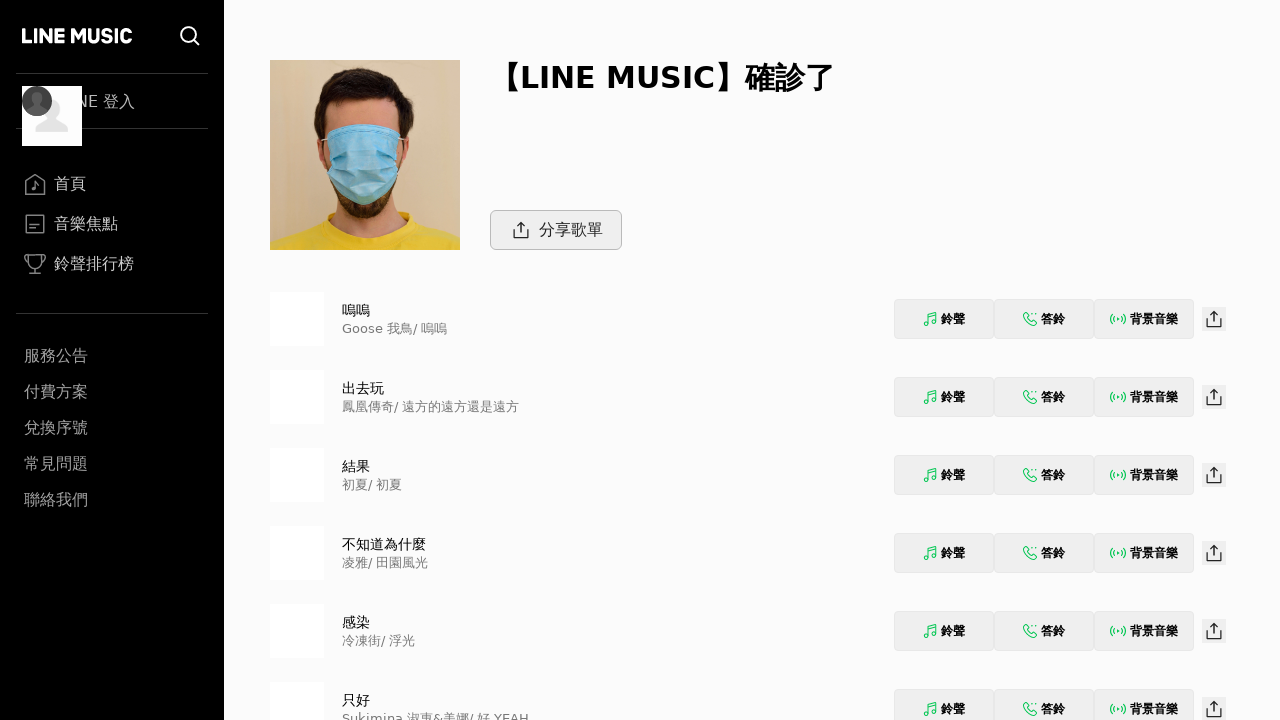

--- FILE ---
content_type: application/javascript; charset=UTF-8
request_url: https://music-tw.line.me/_next/static/chunks/pages/playlist/%5BplaylistId%5D-b6761a8284ae3248.js
body_size: 3988
content:
(self.webpackChunk_N_E=self.webpackChunk_N_E||[]).push([[341],{2762:function(t,e,l){(window.__NEXT_P=window.__NEXT_P||[]).push(["/playlist/[playlistId]",function(){return l(9836)}])},9494:function(t,e,l){"use strict";l.d(e,{h:function(){return x}});var a=l(5893),i=l(7294),r=l(7856),s=l(6066);l(8139),l(8720);var n=l(512),c=l(6310);function d(t){let{onClick:e,currentSlide:l,type:i,lastCount:r}=t;return(0,a.jsx)(a.Fragment,{children:Math.ceil(l||0)!==r&&(0,a.jsx)(c.z,{className:(0,n.Z)("absolute z-[2] hidden -translate-y-1/2 rounded-full bg-white p-[13px] shadow-[0_1px_3px_0_rgb(0_0_0_/_20%)] after:block after:size-[14px] after:rotate-180 after:bg-black after:content-[''] after:[clip-path:polygon(20%_50%,70%_100%,80%_90%,40%_50%,80%_10%,70%_0%)] hover:bg-[#efefef] l:right-[-20px] l:inline-flex",{"x3l:top-[90px] top-[81px]":"middle"===i,"top-1/2":"chart"===i}),onClick:e,"aria-label":"Next slide"})})}function o(t){let{onClick:e,currentSlide:l,type:i}=t;return(0,a.jsx)(a.Fragment,{children:void 0!==l&&l>0&&(0,a.jsx)("button",{className:(0,n.Z)("absolute z-[2] hidden -translate-y-1/2 rounded-full bg-white p-[13px] shadow-[0_1px_3px_0_rgb(0_0_0_/_20%)] after:block after:size-[14px] after:bg-black after:content-[''] after:[clip-path:polygon(20%_50%,70%_100%,80%_90%,40%_50%,80%_10%,70%_0%)] hover:bg-[#efefef] l:left-[-20px] l:inline-flex",{"x3l:top-[90px] top-[81px]":"middle"===i,"top-1/2":"chart"===i}),onClick:e,"aria-label":"Previous slide",children:(0,a.jsx)("div",{className:""})})})}function x(t){let{variant:e,containerId:l,children:n,totalNum:c}=t,[x,u]=(0,i.useState)(3);(0,i.useEffect)(()=>{let t=document.getElementById(l),a=()=>{var l,a;u((l=window.innerWidth,a=t.clientWidth,"middle"===e?l>=1280?a/196:a/173:l>=768?2:l>=594?a/330:l>=375?a/345:a/270))};a();let i=(0,r.P)(100,a);return window.addEventListener("resize",i),()=>{window.removeEventListener("resize",i)}},[l,e]);let m=Math.floor(x);return(0,a.jsx)(s.Z,{className:"customized-slider ".concat(e),infinite:!1,speed:500,slidesToShow:x,slidesToScroll:m,nextArrow:(0,a.jsx)(d,{type:e,lastCount:c-m}),prevArrow:(0,a.jsx)(o,{type:e}),children:n})}},3610:function(t,e,l){"use strict";l.d(e,{N:function(){return u}});var a=l(5893),i=l(512),r=l(1664),s=l.n(r),n=l(6062),c=l(6164),d=l(7294),o=l(7521);function x(t){let[e,i]=(0,d.useState)(!1);(0,d.useEffect)(()=>{let t=document.getElementById("description");t.scrollHeight>t.offsetHeight&&i(!0)},[]);let r=async()=>{let e=(await Promise.all([l.e(109),l.e(961)]).then(l.bind(l,2546))).default;o.C.openModal(e,{...t,handleClose:()=>o.C.closeAllModals()})};return(0,a.jsxs)("div",{className:"relative my-5 l:my-0",children:[(0,a.jsx)("p",{id:"description",className:"ellipsis-two-line",children:t.description.replaceAll("<br />","")}),e&&(0,a.jsx)("span",{className:"absolute bottom-0 right-0 cursor-pointer bg-white text-black",onClick:r,children:"...看更多"})]})}function u(t){let{type:e="album",imageUrl:l,title:r,subtitle:d,subtitleUrl:o,otherWording:u,description:m,shareObject:p}=t;return(0,a.jsxs)("div",{className:"relative mb-[30px] flex flex-col pt-[30px] l:flex-row xl:pt-[60px]",children:[(0,a.jsx)("div",{className:"mx-auto mb-5 min-w-fit l:mx-0 l:mb-0 l:mr-[30px]",children:(0,a.jsx)(n.t,{iconImageUrl:l,title:r,type:e,size:(0,i.Z)("size-[200px] l:size-44 xl:size-[210px] 3xl:size-[190px]",{"rounded-full":"artist"===e})})}),(0,a.jsxs)("div",{className:"text-center l:text-left",children:[(0,a.jsx)("h1",{className:"ellipsis-one-line text-[22px] font-bold leading-[26px] text-black l:text-[24px] l:leading-[29px] 3xl:text-[30px] 3xl:leading-[36px]",children:r}),(0,a.jsx)("h2",{className:"ellipsis-one-line mt-0 h-[29px] text-[18px] font-normal leading-[29px] text-black l:mt-[3px] l:h-[27px] l:text-base l:leading-[27px]",children:d&&o?(0,a.jsx)(s(),{href:o,children:d}):(0,a.jsx)(a.Fragment,{children:d})}),(0,a.jsxs)("div",{className:"mt-[3px] text-sm leading-[22px] text-gray-400 l:leading-5 xl:mt-1 xl:text-[13px]",children:[u&&(0,a.jsx)("p",{className:"ellipsis-one-line",children:u}),m&&(0,a.jsx)(x,{description:m,title:r,subtitle:d,otherWording:u,imageUrl:l})]}),(0,a.jsx)("div",{className:"relative bottom-0 cursor-pointer l:absolute",children:(0,a.jsx)(c.Tz,{input:p,Button:c.zx,buttonProps:{text:"分享".concat({album:"專輯",playlist:"歌單",other:"",artist:""}[e]),styles:"h-10 w-1/2 md:w-[250px] l:w-[132px]"}})})]})]})}},4426:function(t,e,l){"use strict";l.d(e,{A:function(){return i}});var a=l(5893);function i(t){let{idForCarousel:e,children:l}=t;return(0,a.jsx)("div",{id:e,className:"pb-[33px] pt-0 md:py-[18px] [&:not(:first-child)]:border-t-0 md:[&:not(:first-child)]:border-t md:[&:not(:first-child)]:border-[#ededed]",children:l})}},3723:function(t,e,l){"use strict";l.d(e,{N:function(){return s}});var a=l(5893),i=l(1664),r=l.n(i);function s(t){let{sectionTitle:e,href:l}=t,i="relative text-left text-[19px] font-bold leading-[38px] text-black md:text-[17px]";return(0,a.jsx)(a.Fragment,{children:l?(0,a.jsx)(r(),{href:l,children:(0,a.jsx)("h3",{className:"".concat(i," ").concat("after:absolute after:bottom-0 after:top-0 after:my-auto after:ml-[7px] after:size-[17px] after:bg-black after:content-[''] after:[clip-path:polygon(6%_0%,0%_6%,43%_50%,0%_94%,6%_100%,55%_50%)]"),children:e})}):(0,a.jsx)("h3",{className:i,children:e})})}},2584:function(t,e,l){"use strict";l.d(e,{h:function(){return s}});var a=l(5893),i=l(4426),r=l(3723);function s(t){let{idForCarousel:e,sectionTitle:l,href:s,children:n}=t;return(0,a.jsxs)(i.A,{idForCarousel:e,children:[(0,a.jsx)(r.N,{sectionTitle:l,href:s}),n]})}},5421:function(t,e,l){"use strict";l.d(e,{o:function(){return n}});var a=l(5893),i=l(7326),r=l(2157);let s=(0,i.BX)("\n  fragment TrackItem on Track {\n    trackId\n    trackTitle: name\n    album {\n      albumId\n      albumTitle: name\n      albumCoverUrl: imageUrl\n    }\n    artist {\n      artistId\n      artistName: name\n    }\n  }\n");function n(t){var e,l,n;let{track:c,audioButtonElementIdPrefix:d="track"}=t,o=(0,i.dx)(s,c),x={trackId:String(o.trackId),trackTitle:o.trackTitle,artistName:(null===(e=o.artist)||void 0===e?void 0:e.artistName)||"",albumCoverUrl:(null===(l=o.album)||void 0===l?void 0:l.albumCoverUrl)||""},u={track:{trackId:o.trackId,trackTitle:o.trackTitle},artist:o.artist,album:o.album},m={idPrefix:d,trackId:o.trackId,albumCoverUrl:null===(n=o.album)||void 0===n?void 0:n.albumCoverUrl};return(0,a.jsx)(r.d,{melodySettingData:x,trackInfo:u,audioButtonProps:m})}n.fragment=s},2157:function(t,e,l){"use strict";l.d(e,{d:function(){return n}});var a=l(5893),i=l(6567),r=l(3071),s=l(3785);function n(t){let{melodySettingData:e,trackInfo:l,audioButtonProps:n}=t;return(0,a.jsx)(r.y,{track:e,children:(0,a.jsxs)("div",{className:"flex",children:[(0,a.jsx)(s.k,{imageUrl:n.albumCoverUrl,buttonId:"".concat(n.idPrefix,"-").concat(n.trackId),playMode:"Default",playerConfig:{trackId:n.trackId}}),(0,a.jsx)(i.S,{titleInfo:{str:l.track.trackTitle,url:"/track/".concat(l.track.trackId)},subtitleInfos:i.S.generateSubtitles(l.artist,l.album),styles:"m-auto ml-[18px]"})]})})}},7273:function(t,e,l){"use strict";l.d(e,{j:function(){return c}});var a=l(5893),i=l(6062),r=l(1664),s=l.n(r);l(7294);var n=l(512);function c(t){let{id:e,title:l,titleUrl:r,subTitle:c,subTitleUrl:d,imageUrl:o,type:x,sizeType:u}=t;return(0,a.jsxs)("div",{id:e,className:"flex flex-col",children:[(0,a.jsx)(s(),{href:r,children:(0,a.jsx)(i.t,{iconImageUrl:o,title:l,type:x,size:(0,n.Z)({[i.t.sizeMap.default]:"default"===u.size,"size-full aspect-square":"resizeWithScreen"===u.size,"rounded-full":"circle"===u.shape})})}),(0,a.jsxs)("div",{className:"circle"===u.shape?"text-center":"text-left",children:[(0,a.jsx)(s(),{className:"ellipsis-one-line mt-[10px] max-h-5 text-[17px] leading-5 text-black md:max-h-[34px] md:text-sm md:leading-[17px] md:[--webkit-line-clamp:2]",href:r,children:l}),c&&d&&(0,a.jsx)(s(),{className:"ellipsis-one-line max-h-5 pt-0 text-[15px] leading-5 text-gray-500 md:max-h-[34px] md:pt-[5px] md:text-[13px] md:leading-[17px] md:[--webkit-line-clamp:2]",href:d,children:c})]})]})}},8969:function(t,e,l){"use strict";l.d(e,{L:function(){return n}});var a=l(5893),i=l(7326),r=l(7273);let s=(0,i.BX)("\n  fragment PlaylistPreview on Playlist {\n    playlistId\n    title\n    subTitle\n    description\n    imageUrl\n  }\n");function n(t){let{elementId:e,playlist:l,sizeType:n={size:"default"}}=t,c=(0,i.dx)(s,l);return(0,a.jsx)(r.j,{id:e,title:c.title,titleUrl:"/playlist/".concat(c.playlistId),subTitle:c.subTitle||"",subTitleUrl:"/playlist/".concat(c.playlistId),imageUrl:c.imageUrl,type:"playlist",sizeType:{size:n.size,shape:"square"}})}n.fragment=s},9836:function(t,e,l){"use strict";l.r(e),l.d(e,{__N_SSP:function(){return j},default:function(){return v}});var a=l(5893),i=l(8421),r=l(3610),s=l(4616),n=l(2870),c=l(5421),d=l(8969),o=l(7326),x=l(2584),u=l(9494),m=function(t){let{playlist:e,tracks:l,relatedPlaylists:i}=t;(0,n.F)();let m=(0,o.dx)(d.L.fragment,e);return(0,a.jsxs)(a.Fragment,{children:[(0,a.jsx)(s.h,{...function(t,e){let l=new Set,a=new Set,i=new Set,r=(0,o.dx)(d.L.fragment,t);e.forEach(t=>{let e=(0,o.dx)(c.o.fragment,t);l.add(e.trackTitle),e.artist&&a.add(e.artist.artistName),e.album&&i.add(e.album.albumTitle)});let s="".concat(r.title," - LINE MUSIC");return{data:{tabTitle:s,title:s,description:r.description?"".concat(r.description," - LINE MUSIC"):"",keywords:"".concat(Array.from(l).join(", ")," ").concat(Array.from(a).join(", ")," ").concat(Array.from(i).join(", ")),path:"/playlist/".concat(r.playlistId),imageUrl:r.imageUrl}}}(e,l)}),(0,a.jsxs)("div",{className:"mx-5 mb-[15px] w-auto flex-[0_1_100%] md:mx-[43px] md:mb-[30px] 3xl:mx-auto 3xl:mb-[30px] 3xl:w-[964px]",children:[(0,a.jsx)(r.N,{type:"playlist",imageUrl:m.imageUrl,title:m.title||"",description:m.description,shareObject:{type:"playlist",payload:{playlistId:String(m.playlistId),playlistTitle:m.title||"",playlistCoverUrl:m.imageUrl}}}),(0,a.jsx)("div",{id:"playlist-section",className:"mb-[50px]",children:l.map((t,e)=>(0,a.jsx)(c.o,{track:t},e))}),i.length>1&&(0,a.jsx)(x.h,{idForCarousel:"related-playlists",sectionTitle:"關聯歌單",children:(0,a.jsx)(u.h,{variant:"middle",containerId:"related-playlists",totalNum:i.length,children:i.map((t,e)=>{let{node:l}=t;return(0,a.jsx)(d.L,{playlist:l},e)})})})]})]})},p=l(2157),f=l(917),h=l(3403),b=l(1163),g=l(7294),y=function(){let[t,e]=(0,g.useState)(void 0);(0,n.F)();let l=(0,g.useSyncExternalStore)(f.H.subscribe,()=>f.H.is("Pending"),()=>f.H.is("Pending")),c=(0,g.useSyncExternalStore)(f.H.subscribe,()=>f.H.is("NotLogin"),()=>f.H.is("NotLogin")),d=(0,b.useRouter)();return((0,g.useEffect)(()=>{l||(c&&d.push("/list/related-playlists?from=recommendPlaylist&refererName=熱門鈴聲歌單"),(0,h.H)().get("/api/vibeMusic/musicapiapp/vibe/v2/playlist/CH.json").then(t=>{let{data:l}=t;return e(l.response.result.playlist)}).catch(()=>d.push("/list/related-playlists?from=recommendPlaylist&refererName=熱門鈴聲歌單")))},[d,l,c]),null===t)?(0,a.jsx)(i.default,{}):void 0===t?(0,a.jsx)(a.Fragment,{}):(0,a.jsxs)(a.Fragment,{children:[(0,a.jsx)(s.h,{}),(0,a.jsx)(r.N,{type:"playlist",imageUrl:t.image.baseImageUrl,title:t.title,description:t.desc||"",shareObject:{type:"playlist",payload:{playlistId:"-1",playlistTitle:t.title||"",playlistCoverUrl:t.image.baseImageUrl}}}),(0,a.jsx)("div",{className:"mb-[50px]",children:t.tracks.map(t=>(0,a.jsx)(p.d,{melodySettingData:{trackId:String(t.trackId),trackTitle:t.trackTitle,artistName:t.artists[0].artistName,albumCoverUrl:t.album.imageUrl},trackInfo:{track:{trackId:t.trackId,trackTitle:t.trackTitle},artist:{artistId:t.artists[0].artistId,artistName:t.artists[0].artistName},album:{albumId:t.album.albumId,albumTitle:t.album.albumTitle}},audioButtonProps:{idPrefix:"DemoCht",trackId:t.trackId,albumCoverUrl:t.album.imageUrl}},t.trackId))})]})},j=!0,v=function(t){var e,l;return t.isDemo?(0,a.jsx)("div",{className:"mx-5 mb-5 flex-[0_1_100%] md:mx-[43px] md:mb-[50px] 3xl:mx-auto 3xl:w-[964px]",children:(0,a.jsx)(y,{})}):t.data.playlist?(0,a.jsx)(m,{playlist:t.data.playlist,tracks:t.data.playlist.tracks,relatedPlaylists:(null===(l=t.data.playlist)||void 0===l?void 0:null===(e=l.similarPlaylists)||void 0===e?void 0:e.edges)||[]}):(0,a.jsx)(i.default,{})}}},function(t){t.O(0,[976,490,732,888,774,179],function(){return t(t.s=2762)}),_N_E=t.O()}]);